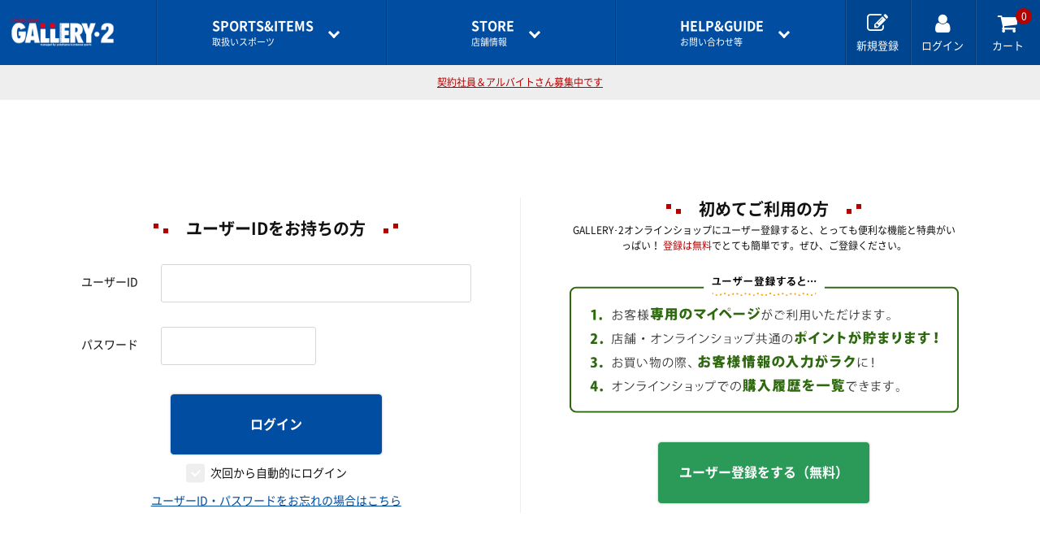

--- FILE ---
content_type: text/html; charset=utf-8
request_url: https://member.gallery2.co.jp/account/login?return_url=https%3A%2F%2Fmember.gallery2.co.jp%2F%2Foauth2%2Fauthorize%3Fclient_id%3Dgallery29mfpGwpbKzk14MkwexLXJNaR%26response_type%3Dcode%26redirect_uri%3Dhttps%253A%252F%252Fwww.gallery2.co.jp%252FSite%252FExternalLogin%253FreturnUrl%253D%25252fsports%25252ffutsal-soccer%25252ftopics%25252f20230928-puma
body_size: 5030
content:
<!doctype html>
<html lang="ja">
<head prefix="og: http://ogp.me/ns# fb: http://ogp.me/ns/fb# article: http://ogp.me/ns/article#">
    <meta charset="utf-8">
    <meta http-equiv="X-UA-Compatible" content="chrome=1; IE=edge">
    <meta name="viewport" content="width=device-width, initial-scale=1" />
    <meta name="format-detection" content="telephone=no" />
    <title>ログイン | スポーツショップGALLERY･2 - スポーツ用品の超専門店&通販</title>
    <meta name="description" content="ログイン／GALLERY･2の公式サイト・通販サイト。最新情報、最新アイテム、店舗情報、特集が満載。オンラインショップは5000円以上送料・手数料無料。ナイキ、アディダス、アシックス、ミズノなどのナショナルブランドはもちろん、アスレタやゴルのオリジナル商品も豊富に展開しております。">
    <link rel="canonical" href="https://member.gallery2.co.jp/account/login" />
    <link rel="stylesheet" href="/Content/css/style.css" />
    <link rel="apple-touch-icon" sizes="180x180" href="/Content/images/favicons/apple-touch-icon.png" />
    <link rel="icon" type="image/png" href="/Content/images/favicons/favicon-32x32.png" sizes="32x32" />
    <link rel="icon" type="image/png" href="/Content/images/favicons/favicon-16x16.png" sizes="16x16" />
    <link rel="manifest" href="/Content/images/favicons/manifest.json" />
    <link rel="mask-icon" href="/Content/images/favicons/safari-pinned-tab.svg" color="#5bbad5" />
    <meta name="theme-color" content="#ffffff" />
    <link rel="shortcut icon" href="/Content/images/favicons/favicon.ico" />
    <script src="https://code.jquery.com/jquery-3.3.1.min.js"></script>
    <script src="/Content/js/jquery.validate.js"></script>
    <script src="/Content/js/localization/messages_ja.js"></script>
    <script src="/Content/js/jquery.unobtrusive-ajax.js"></script>
    <script src="/Content/js/jquery.validate.unobtrusive.js"></script>
    <script>
        $.validator.unobtrusive.options = { errorClass: "inputError" };
    </script>
    <!-- Google Tag Manager -->
    <script>
        (function (w, d, s, l, i) {
            w[l] = w[l] || []; w[l].push({
                'gtm.start':
                    new Date().getTime(), event: 'gtm.js'
            }); var f = d.getElementsByTagName(s)[0],
                j = d.createElement(s), dl = l != 'dataLayer' ? '&l=' + l : ''; j.async = true; j.src =
                    'https://www.googletagmanager.com/gtm.js?id=' + i + dl; f.parentNode.insertBefore(j, f);
        })(window, document, 'script', 'dataLayer', 'GTM-TSRFBKR');</script>
    <!-- End Google Tag Manager -->
</head>
<body>
    
    <div class="wrapper">
        <header>
            <div class="commonHeader">
                
                <p class="logo"><a href="https://www.gallery2.co.jp/"><img src="/Content/images/logo.png" alt="GALLERY・2"></a></p>
                <div class="globalNavigation">
                    <div class="drawer" data-role="drawer">
                        <div class="drawerBody">
                            <div class="drawerItem showOnTB">
                                <p class="drawerItemTitle"><a href="#">アカウント</a></p>
                                    <ul class="drawerLinkList accountLinkList">
                                        <li class="drawerLink"><a href="/member/register">新規会員登録はこちら<span class="sub">ポイントカードの<i>オンライン登録</i>もこちらから</span></a></li>
                                        <li class="drawerLink"><a href="/account/login">ログイン</a></li>
                                    </ul>
                            </div>
                            <div class="drawerItem">
                                <p class="drawerItemTitle"><a href="#"><span class="en">SPORTS&amp;ITEMS</span>取扱いスポーツ</a></p>
                                <ul class="drawerLinkList sportsLinkList">
                                      <li class="drawerLink"><a href="https://www.gallery2.co.jp//sports/futsal-soccer">
                                        <img src="//gallery2projp.azureedge.net/content/category/1/0.jpg">フットサル＆サッカー専門店</a>
                                      </li>
                                      <li class="drawerLink"><a href="https://www.gallery2.co.jp//sports/basketball">
                                        <img src="//gallery2projp.azureedge.net/content/category/2/0.jpg">バスケットボール専門店</a>
                                      </li>
                                      <li class="drawerLink"><a href="https://www.gallery2.co.jp//sports/volleyball">
                                        <img src="//gallery2projp.azureedge.net/content/category/3/0.jpg">バレーボール専門店</a>
                                      </li>
                                      <li class="drawerLink"><a href="https://www.gallery2.co.jp//sports/running">
                                        <img src="//gallery2projp.azureedge.net/content/category/4/0.jpg">ランニング専門店</a>
                                      </li>
                                      <li class="drawerLink"><a href="https://www.gallery2.co.jp//sports/tennis-badminton">
                                        <img src="//gallery2projp.azureedge.net/content/category/5/0.jpg">テニス・バドミントン専門店</a>
                                      </li>
                                      <li class="drawerLink"><a href="https://www.gallery2.co.jp//sports/swimming">
                                        <img src="//gallery2projp.azureedge.net/content/category/6/0.jpg">スイミング専門店</a>
                                      </li>
                                      <li class="drawerLink"><a href="https://www.gallery2.co.jp//sports/baseball">
                                        <img src="//gallery2projp.azureedge.net/content/category/7/0.jpg">野球専門店</a>
                                      </li>
                                      <li class="drawerLink"><a href="https://www.gallery2.co.jp//sports/rugby">
                                        <img src="//gallery2projp.azureedge.net/content/category/8/0.jpg">ラグビー専門店</a>
                                      </li>
                                      <li class="drawerLink"><a href="https://www.gallery2.co.jp//sports/other-sports">
                                        <img src="//gallery2projp.azureedge.net/content/category/9/0.jpg">サポーター・スポーツアパレル・グッズ専門店</a>
                                      </li>
                                </ul>
                            </div>
                            <div class="drawerItem">
                                <p class="drawerItemTitle"><a href="#"><span class="en">STORE</span>店舗情報</a></p>
                                <ul class="drawerLinkList storeLinkList">
                                    <li class="drawerLink"><a href="https://www.gallery2.co.jp//shops/funabashi/">船橋ららぽーと店</a></li>
                                    <li class="drawerLink"><a href="https://www.gallery2.co.jp//shops/shinjuku/">新宿アドホック店</a></li>
                                    <li class="drawerLink"><a href="https://www.gallery2.co.jp//shops/shibuya-1f/">渋谷店1F</a></li>
                                    <li class="drawerLink"><a href="https://www.gallery2.co.jp//shops/shibuya-2f/">渋谷店2F</a></li>
                                    <li class="drawerLink"><a href="https://www.gallery2.co.jp//shops/kichijyoji/">吉祥寺店</a></li>
                                    <li class="drawerLink"><a href="https://www.gallery2.co.jp//shops/ebina/">海老名店</a></li>
                                    <li class="drawerLink"><a href="https://www.gallery2.co.jp//shops/kohoku/">港北店</a></li>
                                    <li class="drawerLink"><a href="https://www.gallery2.co.jp//shops/konandai-tesco/">港南台テスコ店</a></li>
                                </ul>
                            </div>
                            <div class="drawerItem">
                                <p class="drawerItemTitle"><a href="#"><span class="en">HELP&amp;GUIDE</span>お問い合わせ等</a></p>
                                <ul class="drawerLinkList guideLinkList">
                                    <li class="drawerLink"><a href="https://www.gallery2.co.jp//pages/guide">ご利用ガイド</a></li>
                                    <li class="drawerLink"><a href="https://www.gallery2.co.jp//pages/guide/faq">よくある質問</a></li>
                                    <li class="drawerLink"><a href="/contact">各種お問い合わせ</a></li>
                                </ul>
                            </div>
                        </div>
                        <a href="#" class="btCloseDrawer showOnTB" data-role="closeDrawer"></a>
                    </div>
                    <ul class="utilityNavigationList">
                            <li class="utilityNavigation showOnPC"><a href="/member/register"><i class="fa fa-edit"></i><span class="utilityNavigationName">新規登録</span></a></li>
                            <li class="utilityNavigation"><a href="/account/login"><i class="fa fa-user"></i><span class="utilityNavigationName">ログイン</span></a></li>

                        <li class="utilityNavigation"><a href="https://www.gallery2.co.jp//Order/Cart"><i class="fa fa-shopping-cart"></i><span class="utilityNavigationName">カート</span><span class="cartInNum"></span></a></li>
                        <li class="utilityNavigation showOnTB btOpenDrawer"><a href="#" data-role="openDrawer" data-target=".globalNavigation [data-role='drawer']"><i class="fa fa-bars"></i><span class="utilityNavigationName">メニュー</span></a></li>
                    </ul>
                </div>
            </div>
        </header>
        




<main>
    <div class="section">
        <div class="inner">
            <div class="loginForm">
                <section class="formSection">
                    <form id="LoginForm" action="/account/login" method="post" novalidate>
                        <h2 class="sectionTitle jp"><span class="sectionTitleText">ユーザーIDをお持ちの方</span></h2>
                        <input name="__RequestVerificationToken" type="hidden" value="tkgMRDDOLIe4lDbv9DyrHXG7VtBzQ-OuhoBAAm9R7UnAmDNXUlTfacYFvhvAosiTYmDLi8u5olhXZsqlqGL9QArl4Lhx_VJ6-E6fALiQygA1" />
                        <dl class="formBlock">
                            <dt class="formBlockTitle short">ユーザーID</dt>
                            <dd class="formBlockBody">
                                <div class="formItem">
                                    <input class="fullWidth" data-val="true" data-val-required="ユーザーIDを入力してください。" id="UserId" maxlength="128" name="UserId" type="text" value="" />
                                </div>
                                <ul>
                                    <li class="field-validation-valid" data-valmsg-for="UserId" data-valmsg-replace="true"></li>
                                </ul>
                            </dd>
                        </dl>
                        <dl class="formBlock">
                            <dt class="formBlockTitle short">パスワード</dt>
                            <dd class="formBlockBody">
                                <div class="formItem">
                                    <input data-val="true" data-val-required="パスワードを入力してください。" id="Password" maxlength="255" name="Password" type="password" />
                                </div>
                                <ul>
                                    <li class="field-validation-valid" data-valmsg-for="Password" data-valmsg-replace="true"></li>
                                </ul>
                            </dd>
                        </dl>
                        <div class="buttonContainer">
                            <button type="submit" class="btPrimary btLargeSize g-recaptcha" data-sitekey="6LeyJ-QUAAAAAHw329aSWBkh7HgTqozg1fiJmOVD" data-callback="onSubmit">ログイン</button>
                            <p>
                                <input id="RememberMe" name="RememberMe" type="checkbox" value="true" >
                                <label for="RememberMe">次回から自動的にログイン</label>
                            </p>
                            <p class="link"><a href="/reminder">ユーザーID・パスワードをお忘れの場合はこちら</a></p>
                        </div>
                        <input name="RememberMe" type="hidden" value="false" />
                    </form>
                </section>
                <section class="formSection">
                    <h2 class="sectionTitle jp"><span class="sectionTitleText">初めてご利用の方</span></h2>
                    <p class="sectionTitleLead">GALLERY･2オンラインショップにユーザー登録すると、とっても便利な機能と特典がいっぱい！ <strong>登録は無料</strong>でとても簡単です。ぜひ、ご登録ください。</p>
                    <p class="registerAppeal">
                        <img src="/Content/images/img_register_appeal.png" alt="ユーザー登録すると…">
                    </p>
                    <div class="buttonContainer">
                        <a href="/member/register" class="btCallToAction btLargeSize">ユーザー登録をする（無料）</a>
                    </div>
                </section>
            </div>
        </div>
    </div>
</main>
        <footer>
            <ul class="footerLinkList">
                <li class="footerLink fullWidth"><a href="https://www.gallery2.co.jp//shops">店舗一覧</a></li>
                <li class="footerLink fullWidth"><a href="https://www.gallery2.co.jp//pages/guide">ご利用ガイド</a></li>
                <li class="footerLink fullWidth"><a href="/contact">各種お問い合わせ</a></li>
                <li class="footerLink"><a href="https://www.gallery2.co.jp//pages/company">会社案内</a></li>
                <li class="footerLink"><a href="https://www.gallery2.co.jp//pages/recruit">採用情報</a></li>
                <li class="footerLink"><a href="https://www.gallery2.co.jp//pages/privacy">個人情報保護方針</a></li>
                <li class="footerLink"><a href="https://www.gallery2.co.jp//pages/sitemap">サイトマップ</a></li>
            </ul>
            <p class="copyright">©GALLERY・2 Co., Ltd. All rights reserved.</p>
        </footer>
    </div>
        <script src="/Content/js/script.min.js"></script>
    <!--KURO-897 リマーケティング用タグの再設定(コーポレートサイト側)-->
    <script type="text/javascript">
      var google_tag_params = {
        ecomm_pagetype: 'other',
      };
      dataLayer.push({
        'google_tag_params': window.google_tag_params
      });

      $(function() {
        $.ajax({
            type: "GET",
            url: "https://www.gallery2.co.jp//state/cartitems",
            xhrFields: {
                withCredentials: true
            }
        }).done(function (result) {
          $(".cartInNum").text(result.items.length);
        });
    })
</script>


</body>
</html>